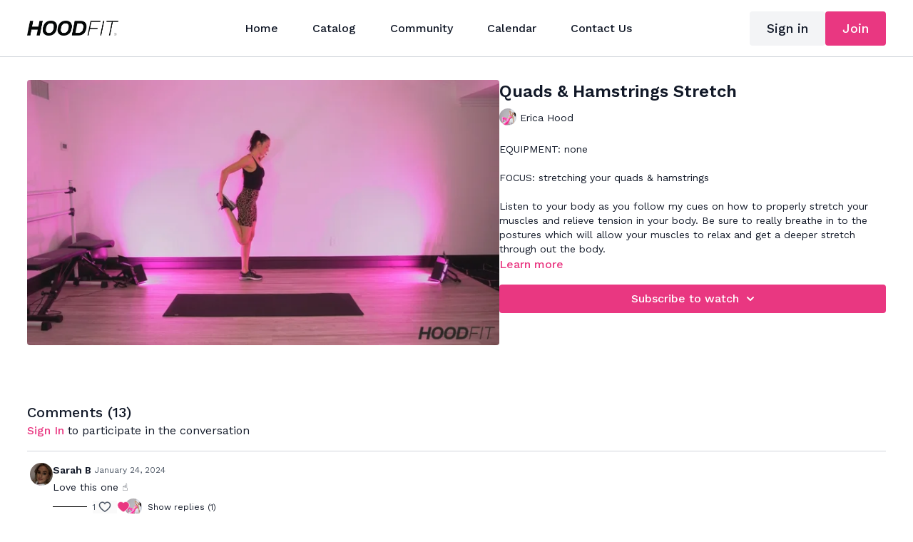

--- FILE ---
content_type: text/vnd.turbo-stream.html; charset=utf-8
request_url: https://hoodfitlife.studio/programs/10-minute-stretch-quads-hamstrings.turbo_stream?playlist_position=sidebar&preview=false
body_size: -273
content:
<turbo-stream action="update" target="program_show"><template>
  <turbo-frame id="program_player">
      <turbo-frame id="program_content" src="/programs/10-minute-stretch-quads-hamstrings/program_content?playlist_position=sidebar&amp;preview=false">
</turbo-frame></turbo-frame></template></turbo-stream>

--- FILE ---
content_type: text/html; charset=utf-8
request_url: https://hoodfitlife.studio/contents/1857681/comments
body_size: 27354
content:
<turbo-frame id="video_1857681_comments_section" target="_top">
  <turbo-frame data-controller="anchor" data-anchor="comments" id="video_1857681_comments">
    <div id="comment_2165978_wrapper">
  <div id="comment_2165978" class="comment" data-comment-id="2165978" data-controller="user-mentions">
    <div class="flex flex-row py-4 px-1">
      <div class="w-8 h-8 ltr:mr-2 rtl:ml-2 flex-shrink-0 z-[1]">
          <a href="/community/profiles/13319693">
            <ds-avatar
              url="https://alpha.uscreencdn.com/images/user/13319693/small_1668373166349_image_picker_4998D45F-B4A2-4709-A16E-6863BF79C59D-1593-00000090C77D9E4787E62BB4-B837-46FF-8B96-166A0227D187_cropped.jpg"
              text="Sarah B"
              size="xs"
              class="w-8 h-8 absolute"
            ></ds-avatar>
</a>      </div>

      <div class="flex flex-col w-full" style="max-width: calc(100% - 2.5rem);">
        <div class="comment-internals relative">

          <div id="comment_2165978_header">
  <div id="comment-header-2165978">
    <div class="flex justify-between relative">
      <div class="flex items-center">
        <div class="font-semibold text-sm">
            <a data-turbo-frame="_top" class="profile-url text-ds-default" href="/community/profiles/13319693">Sarah B</a>
        </div>


        <div class="flex">
          <div class="text-xs text-ds-muted ml-1 mr-1">January 24, 2024</div>

        </div>
      </div>

      
    </div>
  </div>
</div>


          <div id="comment_2165978_body">
  <div id="comment-body-2165978" class="relative">
    <div
      data-controller="timestamp"
      class="text-sm mt-1 flex-grow-0 break-words comment-body !max-w-full"
      data-user-mentions-target="body"
      data-highlited-id="">
      <p>Love this one ☝️ </p>
    </div>


    
  </div>

</div>


          <div class="flex mt-2 items-center relative" data-block="post-controls" data-controller="turbo" style="min-height: 20px;">
              <div class="bg-black dark:bg-gray-100 h-px w-12 mr-2"></div>

            <turbo-frame id="comment_2165978_likes">
              <div class="flex items-center text-sm likes-bar" style="line-height: 14px;"
  data-controller="users-liked"
  data-action="mouseenter->users-liked#loadUsersPreview mouseleave->users-liked#onMouseLeave"
  data-users-liked-load-users-url-value="/contents/1857681/comments/2165978/like"
  data-users-liked-likes-count-value="1"
  >

    <form class="b-form text-ds-muted" data-turbo-frame="comment_2165978_likes" action="/contents/1857681/comments/2165978/like" accept-charset="UTF-8" method="post"><input type="hidden" name="authenticity_token" value="3BnaU0YnKchzn0pQTfEZyCBn6llygTJd-orkcRzJVn4eOF0l9MyNUtOVJA_t5NlO7g5IL-rkUG770LBCowQX5A" autocomplete="off" />

      <button name="like" type="submit" class="w-full mr-2" disabled="disabled">
        <div class="flex items-center text-xs">
          <div class="mr-1 dark:text-gray-400 likes-counter">1</div>

          <ds-icon name='heart-outlined' size="18"></ds-icon>

        </div>
</button></form>
    <div class="flex items-center text-sm admin-likes-wrapper z-0 h-5 rounded-full">
    <ds-icon class='admin-liked-heart' name="heart-solid" style="color: #E93781;" size="18px"></ds-icon>
      <img title="Erica Hood"
        class="admin-likes-avatar"
        style="z-index: 0;"
        src="https://alpha.uscreencdn.com/images/user/11865208/small_ERICA_002.1669093394.jpg">
  </div>

  
</div>

</turbo-frame>
              <turbo-frame id="replies_link_2165978">
                <ds-button
                  variant="text"
                  size="small"
                  class="block ml-2"
                  style="
                    --ds-button-font-size: .75rem;
                    --ds-button-font-weight: normal;
                    --text-color: var(--ds-fg-default);
                  "
                  href="/contents/1857681/replies?thread_id=2165978"
                  data-action="click->turbo#getTurboStream"
                  onclick="this.loading = true"
                >
                  Show replies (1)
                </ds-button>
</turbo-frame>
          </div>

        </div>

          <turbo-frame id="comment_2165978_replies"></turbo-frame>

        <turbo-frame data-controller="turbo" id="more_replies_link_2165978"></turbo-frame>
      </div>
    </div>
  </div>
</div>
<div id="comment_2100852_wrapper">
  <div id="comment_2100852" class="comment" data-comment-id="2100852" data-controller="user-mentions">
    <div class="flex flex-row py-4 px-1">
      <div class="w-8 h-8 ltr:mr-2 rtl:ml-2 flex-shrink-0 z-[1]">
          <a href="/community/profiles/13319693">
            <ds-avatar
              url="https://alpha.uscreencdn.com/images/user/13319693/small_1668373166349_image_picker_4998D45F-B4A2-4709-A16E-6863BF79C59D-1593-00000090C77D9E4787E62BB4-B837-46FF-8B96-166A0227D187_cropped.jpg"
              text="Sarah B"
              size="xs"
              class="w-8 h-8 absolute"
            ></ds-avatar>
</a>      </div>

      <div class="flex flex-col w-full" style="max-width: calc(100% - 2.5rem);">
        <div class="comment-internals relative">

          <div id="comment_2100852_header">
  <div id="comment-header-2100852">
    <div class="flex justify-between relative">
      <div class="flex items-center">
        <div class="font-semibold text-sm">
            <a data-turbo-frame="_top" class="profile-url text-ds-default" href="/community/profiles/13319693">Sarah B</a>
        </div>


        <div class="flex">
          <div class="text-xs text-ds-muted ml-1 mr-1">January 11, 2024</div>

        </div>
      </div>

      
    </div>
  </div>
</div>


          <div id="comment_2100852_body">
  <div id="comment-body-2100852" class="relative">
    <div
      data-controller="timestamp"
      class="text-sm mt-1 flex-grow-0 break-words comment-body !max-w-full"
      data-user-mentions-target="body"
      data-highlited-id="">
      <p>I am really see am improvement on my stretching 🥰 </p>
    </div>


    
  </div>

</div>


          <div class="flex mt-2 items-center relative" data-block="post-controls" data-controller="turbo" style="min-height: 20px;">
              <div class="bg-black dark:bg-gray-100 h-px w-12 mr-2"></div>

            <turbo-frame id="comment_2100852_likes">
              <div class="flex items-center text-sm likes-bar" style="line-height: 14px;"
  data-controller="users-liked"
  data-action="mouseenter->users-liked#loadUsersPreview mouseleave->users-liked#onMouseLeave"
  data-users-liked-load-users-url-value="/contents/1857681/comments/2100852/like"
  data-users-liked-likes-count-value="1"
  >

    <form class="b-form text-ds-muted" data-turbo-frame="comment_2100852_likes" action="/contents/1857681/comments/2100852/like" accept-charset="UTF-8" method="post"><input type="hidden" name="authenticity_token" value="AfY6jva_oF9dyv_pBX1-_XcTB0CbGZv5K1EEUDlJXvS9hIyeNsKg1J-2ZTRy2d6p1wj23yMq1kpRTVzEVgX2zg" autocomplete="off" />

      <button name="like" type="submit" class="w-full mr-2" disabled="disabled">
        <div class="flex items-center text-xs">
          <div class="mr-1 dark:text-gray-400 likes-counter">1</div>

          <ds-icon name='heart-outlined' size="18"></ds-icon>

        </div>
</button></form>
    <div class="flex items-center text-sm admin-likes-wrapper z-0 h-5 rounded-full">
    <ds-icon class='admin-liked-heart' name="heart-solid" style="color: #E93781;" size="18px"></ds-icon>
      <img title="Erica Hood"
        class="admin-likes-avatar"
        style="z-index: 0;"
        src="https://alpha.uscreencdn.com/images/user/11865208/small_ERICA_002.1669093394.jpg">
  </div>

  
</div>

</turbo-frame>
              <turbo-frame id="replies_link_2100852">
                <ds-button
                  variant="text"
                  size="small"
                  class="block ml-2"
                  style="
                    --ds-button-font-size: .75rem;
                    --ds-button-font-weight: normal;
                    --text-color: var(--ds-fg-default);
                  "
                  href="/contents/1857681/replies?thread_id=2100852"
                  data-action="click->turbo#getTurboStream"
                  onclick="this.loading = true"
                >
                  Show replies (1)
                </ds-button>
</turbo-frame>
          </div>

        </div>

          <turbo-frame id="comment_2100852_replies"></turbo-frame>

        <turbo-frame data-controller="turbo" id="more_replies_link_2100852"></turbo-frame>
      </div>
    </div>
  </div>
</div>
<div id="comment_2066330_wrapper">
  <div id="comment_2066330" class="comment" data-comment-id="2066330" data-controller="user-mentions">
    <div class="flex flex-row py-4 px-1">
      <div class="w-8 h-8 ltr:mr-2 rtl:ml-2 flex-shrink-0 z-[1]">
          <a href="/community/profiles/13319693">
            <ds-avatar
              url="https://alpha.uscreencdn.com/images/user/13319693/small_1668373166349_image_picker_4998D45F-B4A2-4709-A16E-6863BF79C59D-1593-00000090C77D9E4787E62BB4-B837-46FF-8B96-166A0227D187_cropped.jpg"
              text="Sarah B"
              size="xs"
              class="w-8 h-8 absolute"
            ></ds-avatar>
</a>      </div>

      <div class="flex flex-col w-full" style="max-width: calc(100% - 2.5rem);">
        <div class="comment-internals relative">

          <div id="comment_2066330_header">
  <div id="comment-header-2066330">
    <div class="flex justify-between relative">
      <div class="flex items-center">
        <div class="font-semibold text-sm">
            <a data-turbo-frame="_top" class="profile-url text-ds-default" href="/community/profiles/13319693">Sarah B</a>
        </div>


        <div class="flex">
          <div class="text-xs text-ds-muted ml-1 mr-1">January 05, 2024</div>

        </div>
      </div>

      
    </div>
  </div>
</div>


          <div id="comment_2066330_body">
  <div id="comment-body-2066330" class="relative">
    <div
      data-controller="timestamp"
      class="text-sm mt-1 flex-grow-0 break-words comment-body !max-w-full"
      data-user-mentions-target="body"
      data-highlited-id="">
      <p>Sooo good 😊 </p>
    </div>


    
  </div>

</div>


          <div class="flex mt-2 items-center relative" data-block="post-controls" data-controller="turbo" style="min-height: 20px;">
              <div class="bg-black dark:bg-gray-100 h-px w-12 mr-2"></div>

            <turbo-frame id="comment_2066330_likes">
              <div class="flex items-center text-sm likes-bar" style="line-height: 14px;"
  data-controller="users-liked"
  data-action="mouseenter->users-liked#loadUsersPreview mouseleave->users-liked#onMouseLeave"
  data-users-liked-load-users-url-value="/contents/1857681/comments/2066330/like"
  data-users-liked-likes-count-value="1"
  >

    <form class="b-form text-ds-muted" data-turbo-frame="comment_2066330_likes" action="/contents/1857681/comments/2066330/like" accept-charset="UTF-8" method="post"><input type="hidden" name="authenticity_token" value="39wjfABwlXglmF8PpECjHLnBzAqt_wAjH0zJ2JHp6lRvlFil3P3IJhRLV0NzcJ86mbG2gXZpUUoRCIpMT3o_Kg" autocomplete="off" />

      <button name="like" type="submit" class="w-full mr-2" disabled="disabled">
        <div class="flex items-center text-xs">
          <div class="mr-1 dark:text-gray-400 likes-counter">1</div>

          <ds-icon name='heart-outlined' size="18"></ds-icon>

        </div>
</button></form>
    <div class="flex items-center text-sm admin-likes-wrapper z-0 h-5 rounded-full">
    <ds-icon class='admin-liked-heart' name="heart-solid" style="color: #E93781;" size="18px"></ds-icon>
      <img title="Erica Hood"
        class="admin-likes-avatar"
        style="z-index: 0;"
        src="https://alpha.uscreencdn.com/images/user/11865208/small_ERICA_002.1669093394.jpg">
  </div>

  
</div>

</turbo-frame>
              <turbo-frame id="replies_link_2066330">
                <ds-button
                  variant="text"
                  size="small"
                  class="block ml-2"
                  style="
                    --ds-button-font-size: .75rem;
                    --ds-button-font-weight: normal;
                    --text-color: var(--ds-fg-default);
                  "
                  href="/contents/1857681/replies?thread_id=2066330"
                  data-action="click->turbo#getTurboStream"
                  onclick="this.loading = true"
                >
                  Show replies (1)
                </ds-button>
</turbo-frame>
          </div>

        </div>

          <turbo-frame id="comment_2066330_replies"></turbo-frame>

        <turbo-frame data-controller="turbo" id="more_replies_link_2066330"></turbo-frame>
      </div>
    </div>
  </div>
</div>
<div id="comment_1344651_wrapper">
  <div id="comment_1344651" class="comment" data-comment-id="1344651" data-controller="user-mentions">
    <div class="flex flex-row py-4 px-1">
      <div class="w-8 h-8 ltr:mr-2 rtl:ml-2 flex-shrink-0 z-[1]">
          <a href="/community/profiles/13319693">
            <ds-avatar
              url="https://alpha.uscreencdn.com/images/user/13319693/small_1668373166349_image_picker_4998D45F-B4A2-4709-A16E-6863BF79C59D-1593-00000090C77D9E4787E62BB4-B837-46FF-8B96-166A0227D187_cropped.jpg"
              text="Sarah B"
              size="xs"
              class="w-8 h-8 absolute"
            ></ds-avatar>
</a>      </div>

      <div class="flex flex-col w-full" style="max-width: calc(100% - 2.5rem);">
        <div class="comment-internals relative">

          <div id="comment_1344651_header">
  <div id="comment-header-1344651">
    <div class="flex justify-between relative">
      <div class="flex items-center">
        <div class="font-semibold text-sm">
            <a data-turbo-frame="_top" class="profile-url text-ds-default" href="/community/profiles/13319693">Sarah B</a>
        </div>


        <div class="flex">
          <div class="text-xs text-ds-muted ml-1 mr-1">April 22, 2023</div>

        </div>
      </div>

      
    </div>
  </div>
</div>


          <div id="comment_1344651_body">
  <div id="comment-body-1344651" class="relative">
    <div
      data-controller="timestamp"
      class="text-sm mt-1 flex-grow-0 break-words comment-body !max-w-full"
      data-user-mentions-target="body"
      data-highlited-id="">
      This is a great stretch !!!! Prefect length of time too!!!! Need to come bk to this one more often x 
    </div>


    
  </div>

</div>


          <div class="flex mt-2 items-center relative" data-block="post-controls" data-controller="turbo" style="min-height: 20px;">
              <div class="bg-black dark:bg-gray-100 h-px w-12 mr-2"></div>

            <turbo-frame id="comment_1344651_likes">
              <div class="flex items-center text-sm likes-bar" style="line-height: 14px;"
  data-controller="users-liked"
  data-action="mouseenter->users-liked#loadUsersPreview mouseleave->users-liked#onMouseLeave"
  data-users-liked-load-users-url-value="/contents/1857681/comments/1344651/like"
  data-users-liked-likes-count-value="0"
  >

    <form class="b-form text-ds-muted" data-turbo-frame="comment_1344651_likes" action="/contents/1857681/comments/1344651/like" accept-charset="UTF-8" method="post"><input type="hidden" name="authenticity_token" value="zqNPkYDcJFwKkVd79pzzykWw1w_dO34JPEdUj1-fr738dKEMxGmHS_ZmB5w_ycZNR9c1tt-fj80DZH6tTU2mAA" autocomplete="off" />

      <button name="like" type="submit" class="w-full mr-2" disabled="disabled">
        <div class="flex items-center text-xs">
          <div class="mr-1 dark:text-gray-400 likes-counter">0</div>

          <ds-icon name='heart-outlined' size="18"></ds-icon>

        </div>
</button></form>
  
  
</div>

</turbo-frame>
              <turbo-frame id="replies_link_1344651">
                <ds-button
                  variant="text"
                  size="small"
                  class="block ml-2"
                  style="
                    --ds-button-font-size: .75rem;
                    --ds-button-font-weight: normal;
                    --text-color: var(--ds-fg-default);
                  "
                  href="/contents/1857681/replies?thread_id=1344651"
                  data-action="click->turbo#getTurboStream"
                  onclick="this.loading = true"
                >
                  Show replies (1)
                </ds-button>
</turbo-frame>
          </div>

        </div>

          <turbo-frame id="comment_1344651_replies"></turbo-frame>

        <turbo-frame data-controller="turbo" id="more_replies_link_1344651"></turbo-frame>
      </div>
    </div>
  </div>
</div>
<div id="comment_1125974_wrapper">
  <div id="comment_1125974" class="comment" data-comment-id="1125974" data-controller="user-mentions">
    <div class="flex flex-row py-4 px-1">
      <div class="w-8 h-8 ltr:mr-2 rtl:ml-2 flex-shrink-0 z-[1]">
          <a href="/community/profiles/13319693">
            <ds-avatar
              url="https://alpha.uscreencdn.com/images/user/13319693/small_1668373166349_image_picker_4998D45F-B4A2-4709-A16E-6863BF79C59D-1593-00000090C77D9E4787E62BB4-B837-46FF-8B96-166A0227D187_cropped.jpg"
              text="Sarah B"
              size="xs"
              class="w-8 h-8 absolute"
            ></ds-avatar>
</a>      </div>

      <div class="flex flex-col w-full" style="max-width: calc(100% - 2.5rem);">
        <div class="comment-internals relative">

          <div id="comment_1125974_header">
  <div id="comment-header-1125974">
    <div class="flex justify-between relative">
      <div class="flex items-center">
        <div class="font-semibold text-sm">
            <a data-turbo-frame="_top" class="profile-url text-ds-default" href="/community/profiles/13319693">Sarah B</a>
        </div>


        <div class="flex">
          <div class="text-xs text-ds-muted ml-1 mr-1">January 18, 2023</div>

        </div>
      </div>

      
    </div>
  </div>
</div>


          <div id="comment_1125974_body">
  <div id="comment-body-1125974" class="relative">
    <div
      data-controller="timestamp"
      class="text-sm mt-1 flex-grow-0 break-words comment-body !max-w-full"
      data-user-mentions-target="body"
      data-highlited-id="">
      Forgot about this little gem of a stretch 😍
    </div>


    
  </div>

</div>


          <div class="flex mt-2 items-center relative" data-block="post-controls" data-controller="turbo" style="min-height: 20px;">
              <div class="bg-black dark:bg-gray-100 h-px w-12 mr-2"></div>

            <turbo-frame id="comment_1125974_likes">
              <div class="flex items-center text-sm likes-bar" style="line-height: 14px;"
  data-controller="users-liked"
  data-action="mouseenter->users-liked#loadUsersPreview mouseleave->users-liked#onMouseLeave"
  data-users-liked-load-users-url-value="/contents/1857681/comments/1125974/like"
  data-users-liked-likes-count-value="0"
  >

    <form class="b-form text-ds-muted" data-turbo-frame="comment_1125974_likes" action="/contents/1857681/comments/1125974/like" accept-charset="UTF-8" method="post"><input type="hidden" name="authenticity_token" value="MK1tLxA4UYo7is2vKBIeJjQU2KjixsekqQ-jEsAohBbaF3MdVmhRgwp31-gY-_wlV9_5-sYejOQ7D8Kq6wqO6w" autocomplete="off" />

      <button name="like" type="submit" class="w-full mr-2" disabled="disabled">
        <div class="flex items-center text-xs">
          <div class="mr-1 dark:text-gray-400 likes-counter">0</div>

          <ds-icon name='heart-outlined' size="18"></ds-icon>

        </div>
</button></form>
  
  
</div>

</turbo-frame>
              <turbo-frame id="replies_link_1125974">
                <ds-button
                  variant="text"
                  size="small"
                  class="block ml-2"
                  style="
                    --ds-button-font-size: .75rem;
                    --ds-button-font-weight: normal;
                    --text-color: var(--ds-fg-default);
                  "
                  href="/contents/1857681/replies?thread_id=1125974"
                  data-action="click->turbo#getTurboStream"
                  onclick="this.loading = true"
                >
                  Show replies (1)
                </ds-button>
</turbo-frame>
          </div>

        </div>

          <turbo-frame id="comment_1125974_replies"></turbo-frame>

        <turbo-frame data-controller="turbo" id="more_replies_link_1125974"></turbo-frame>
      </div>
    </div>
  </div>
</div>
<div id="comment_1096337_wrapper">
  <div id="comment_1096337" class="comment" data-comment-id="1096337" data-controller="user-mentions">
    <div class="flex flex-row py-4 px-1">
      <div class="w-8 h-8 ltr:mr-2 rtl:ml-2 flex-shrink-0 z-[1]">
          <a href="/community/profiles/13355829">
            <ds-avatar
              url="https://www.gravatar.com/avatar/6d7877e4dd91938df13deb332d42cdec?d=https%3A%2F%2Fui-avatars.com%2Fapi%2FDS%2F200%2FEDE9FF%2F886dfa%2F2%2F0.44"
              text="Dione Sheehan"
              size="xs"
              class="w-8 h-8 absolute"
            ></ds-avatar>
</a>      </div>

      <div class="flex flex-col w-full" style="max-width: calc(100% - 2.5rem);">
        <div class="comment-internals relative">

          <div id="comment_1096337_header">
  <div id="comment-header-1096337">
    <div class="flex justify-between relative">
      <div class="flex items-center">
        <div class="font-semibold text-sm">
            <a data-turbo-frame="_top" class="profile-url text-ds-default" href="/community/profiles/13355829">Dione Sheehan</a>
        </div>


        <div class="flex">
          <div class="text-xs text-ds-muted ml-1 mr-1">January 07, 2023</div>

        </div>
      </div>

      
    </div>
  </div>
</div>


          <div id="comment_1096337_body">
  <div id="comment-body-1096337" class="relative">
    <div
      data-controller="timestamp"
      class="text-sm mt-1 flex-grow-0 break-words comment-body !max-w-full"
      data-user-mentions-target="body"
      data-highlited-id="">
      Feeling a million percent better after this! Thanks Erica!!
    </div>


    
  </div>

</div>


          <div class="flex mt-2 items-center relative" data-block="post-controls" data-controller="turbo" style="min-height: 20px;">
              <div class="bg-black dark:bg-gray-100 h-px w-12 mr-2"></div>

            <turbo-frame id="comment_1096337_likes">
              <div class="flex items-center text-sm likes-bar" style="line-height: 14px;"
  data-controller="users-liked"
  data-action="mouseenter->users-liked#loadUsersPreview mouseleave->users-liked#onMouseLeave"
  data-users-liked-load-users-url-value="/contents/1857681/comments/1096337/like"
  data-users-liked-likes-count-value="0"
  >

    <form class="b-form text-ds-muted" data-turbo-frame="comment_1096337_likes" action="/contents/1857681/comments/1096337/like" accept-charset="UTF-8" method="post"><input type="hidden" name="authenticity_token" value="PLCCxmgReGuXiID14XDoOgLH1I3oJd-kvpEix_EpHT7HsKsDS0N2TFWJNKZgvmGSA5E3Pn5oY3f2d5x6G5qiDw" autocomplete="off" />

      <button name="like" type="submit" class="w-full mr-2" disabled="disabled">
        <div class="flex items-center text-xs">
          <div class="mr-1 dark:text-gray-400 likes-counter">0</div>

          <ds-icon name='heart-outlined' size="18"></ds-icon>

        </div>
</button></form>
  
  
</div>

</turbo-frame>
              <turbo-frame id="replies_link_1096337">
                <ds-button
                  variant="text"
                  size="small"
                  class="block ml-2"
                  style="
                    --ds-button-font-size: .75rem;
                    --ds-button-font-weight: normal;
                    --text-color: var(--ds-fg-default);
                  "
                  href="/contents/1857681/replies?thread_id=1096337"
                  data-action="click->turbo#getTurboStream"
                  onclick="this.loading = true"
                >
                  Show replies (1)
                </ds-button>
</turbo-frame>
          </div>

        </div>

          <turbo-frame id="comment_1096337_replies"></turbo-frame>

        <turbo-frame data-controller="turbo" id="more_replies_link_1096337"></turbo-frame>
      </div>
    </div>
  </div>
</div>
<div id="comment_2109131_wrapper">
  <div id="comment_2109131" class="comment" data-comment-id="2109131" data-controller="user-mentions">
    <div class="flex flex-row py-4 px-1">
      <div class="w-8 h-8 ltr:mr-2 rtl:ml-2 flex-shrink-0 z-[1]">
          <a href="/community/profiles/13319693">
            <ds-avatar
              url="https://alpha.uscreencdn.com/images/user/13319693/small_1668373166349_image_picker_4998D45F-B4A2-4709-A16E-6863BF79C59D-1593-00000090C77D9E4787E62BB4-B837-46FF-8B96-166A0227D187_cropped.jpg"
              text="Sarah B"
              size="xs"
              class="w-8 h-8 absolute"
            ></ds-avatar>
</a>      </div>

      <div class="flex flex-col w-full" style="max-width: calc(100% - 2.5rem);">
        <div class="comment-internals relative">

          <div id="comment_2109131_header">
  <div id="comment-header-2109131">
    <div class="flex justify-between relative">
      <div class="flex items-center">
        <div class="font-semibold text-sm">
            <a data-turbo-frame="_top" class="profile-url text-ds-default" href="/community/profiles/13319693">Sarah B</a>
        </div>


        <div class="flex">
          <div class="text-xs text-ds-muted ml-1 mr-1">January 13, 2024</div>

        </div>
      </div>

      
    </div>
  </div>
</div>


          <div id="comment_2109131_body">
  <div id="comment-body-2109131" class="relative">
    <div
      data-controller="timestamp"
      class="text-sm mt-1 flex-grow-0 break-words comment-body !max-w-full"
      data-user-mentions-target="body"
      data-highlited-id="">
      <p>Game changer x</p>
    </div>


    
  </div>

</div>


          <div class="flex mt-2 items-center relative" data-block="post-controls" data-controller="turbo" style="min-height: 20px;">

            <turbo-frame id="comment_2109131_likes">
              <div class="flex items-center text-sm likes-bar" style="line-height: 14px;"
  data-controller="users-liked"
  data-action="mouseenter->users-liked#loadUsersPreview mouseleave->users-liked#onMouseLeave"
  data-users-liked-load-users-url-value="/contents/1857681/comments/2109131/like"
  data-users-liked-likes-count-value="1"
  >

    <form class="b-form text-ds-muted" data-turbo-frame="comment_2109131_likes" action="/contents/1857681/comments/2109131/like" accept-charset="UTF-8" method="post"><input type="hidden" name="authenticity_token" value="8ErAXwAG-0k4ccl8BJ4r_jnwxqq4uxEg7B4RpWI0QDgcNJM_oVYIS0FhBt3hRk4tdKoxk_GD2gyT7ZMIa7jwHg" autocomplete="off" />

      <button name="like" type="submit" class="w-full mr-2" disabled="disabled">
        <div class="flex items-center text-xs">
          <div class="mr-1 dark:text-gray-400 likes-counter">1</div>

          <ds-icon name='heart-outlined' size="18"></ds-icon>

        </div>
</button></form>
    <div class="flex items-center text-sm admin-likes-wrapper z-0 h-5 rounded-full">
    <ds-icon class='admin-liked-heart' name="heart-solid" style="color: #E93781;" size="18px"></ds-icon>
      <img title="Erica Hood"
        class="admin-likes-avatar"
        style="z-index: 0;"
        src="https://alpha.uscreencdn.com/images/user/11865208/small_ERICA_002.1669093394.jpg">
  </div>

  
</div>

</turbo-frame>

          </div>

        </div>

          <turbo-frame id="comment_2109131_replies"></turbo-frame>

        <turbo-frame data-controller="turbo" id="more_replies_link_2109131"></turbo-frame>
      </div>
    </div>
  </div>
</div>


    <p class="hidden only:!block pt-4 text-ds-muted">No comments yet</p>
</turbo-frame>
</turbo-frame>

--- FILE ---
content_type: text/html; charset=utf-8
request_url: https://hoodfitlife.studio/programs/10-minute-stretch-quads-hamstrings/related
body_size: 11158
content:
<turbo-frame id="program_related" target="_top">

    <div class="container " data-area="program-related-videos">
      <div class="cbt-related mt-8  pb-16">
        <div class="cbt-related-title text-xl font-medium">Related Videos</div>
          <div class="mt-5 grid grid-cols-1 sm:grid-cols-2 md:grid-cols-3 lg:grid-cols-4 xl:grid-cols-4 gap-x-4 gap-y-6">
              <div data-area="related-video-item" class="">
                <swiper-slide
  data-card="video_2686185"
  data-custom="content-card"
  class="self-start hotwired"
    data-short-description="Full body TLC"
    data-author-title-0="Erica Hood" data-author-permalink-0="erica-hood"
>

  <a class="card-image-container" data-turbo="true" data-turbo-prefetch="false" data-turbo-action="advance" data-turbo-frame="_top" onclick="window.CatalogAnalytics(&#39;clickContentItem&#39;, &#39;video&#39;, &#39;2686185&#39;, &#39;Related Videos&#39;); window.CatalogAnalytics(&#39;clickRelatedVideo&#39;, &#39;2686185&#39;, &#39;1&#39;, &#39;program_page&#39;)" href="/programs/go-to-stretch-and-flow">
    <div class="image-container relative" data-test="catalog-card">
  <div class="relative image-content">
    <div aria-hidden="true" style="padding-bottom: 56%;"></div>
    <img loading="lazy" alt="My Go-To Stretch &amp; Flow" decoding="async"
         src="https://alpha.uscreencdn.com/images/programs/2686185/horizontal/22cb5f35-fd4d-4479-a184-d3f987fea400_1_201_a.1698260371.jpeg?auto=webp&width=350"
         srcset="https://alpha.uscreencdn.com/images/programs/2686185/horizontal/22cb5f35-fd4d-4479-a184-d3f987fea400_1_201_a.1698260371.jpeg?auto=webp&width=350 350w,
            https://alpha.uscreencdn.com/images/programs/2686185/horizontal/22cb5f35-fd4d-4479-a184-d3f987fea400_1_201_a.1698260371.jpeg?auto=webp&width=700 2x,
            https://alpha.uscreencdn.com/images/programs/2686185/horizontal/22cb5f35-fd4d-4479-a184-d3f987fea400_1_201_a.1698260371.jpeg?auto=webp&width=1050 3x"
         class="card-image b-image absolute object-cover h-full top-0 left-0" style="opacity: 1;">
  </div>
    <div class="badge flex justify-center items-center text-white content-card-badge z-0">
      <span class="badge-item">22:10</span>
      <svg xmlns="http://www.w3.org/2000/svg" width="13" height="9" viewBox="0 0 13 9" fill="none" class="badge-item content-watched-icon" data-test="content-watched-icon">
  <path fill-rule="evenodd" clip-rule="evenodd" d="M4.99995 7.15142L12.0757 0.0756836L12.9242 0.924212L4.99995 8.84848L0.575684 4.42421L1.42421 3.57568L4.99995 7.15142Z" fill="currentColor"></path>
</svg>

    </div>

</div>
<div class="content-watched-overlay"></div>

</a>  <a class="card-title" data-turbo="true" data-turbo-prefetch="false" data-turbo-action="advance" data-turbo-frame="_top" title="My Go-To Stretch &amp; Flow" aria-label="My Go-To Stretch &amp; Flow" onclick="window.CatalogAnalytics(&#39;clickContentItem&#39;, &#39;video&#39;, &#39;2686185&#39;, &#39;Related Videos&#39;); window.CatalogAnalytics(&#39;clickRelatedVideo&#39;, &#39;2686185&#39;, &#39;1&#39;, &#39;program_page&#39;)" href="/programs/go-to-stretch-and-flow">
    <span class="line-clamp-2">
      My Go-To Stretch &amp; Flow
    </span>
</a></swiper-slide>


              </div>
              <div data-area="related-video-item" class="">
                <swiper-slide
  data-card="video_1857443"
  data-custom="content-card"
  class="self-start hotwired"
    data-short-description="Full body stretch at the barre to help you feel relaxed, less tense &amp; more limber."
    data-author-title-0="Erica Hood" data-author-permalink-0="erica-hood"
>

  <a class="card-image-container" data-turbo="true" data-turbo-prefetch="false" data-turbo-action="advance" data-turbo-frame="_top" onclick="window.CatalogAnalytics(&#39;clickContentItem&#39;, &#39;video&#39;, &#39;1857443&#39;, &#39;Related Videos&#39;); window.CatalogAnalytics(&#39;clickRelatedVideo&#39;, &#39;1857443&#39;, &#39;2&#39;, &#39;program_page&#39;)" href="/programs/barre-stretch">
    <div class="image-container relative" data-test="catalog-card">
  <div class="relative image-content">
    <div aria-hidden="true" style="padding-bottom: 56%;"></div>
    <img loading="lazy" alt="Barre Stretch (full body)" decoding="async"
         src="https://alpha.uscreencdn.com/images/programs/1857443/horizontal/IMG_5462.1664330317.jpg?auto=webp&width=350"
         srcset="https://alpha.uscreencdn.com/images/programs/1857443/horizontal/IMG_5462.1664330317.jpg?auto=webp&width=350 350w,
            https://alpha.uscreencdn.com/images/programs/1857443/horizontal/IMG_5462.1664330317.jpg?auto=webp&width=700 2x,
            https://alpha.uscreencdn.com/images/programs/1857443/horizontal/IMG_5462.1664330317.jpg?auto=webp&width=1050 3x"
         class="card-image b-image absolute object-cover h-full top-0 left-0" style="opacity: 1;">
  </div>
    <div class="badge flex justify-center items-center text-white content-card-badge z-0">
      <span class="badge-item">12:24</span>
      <svg xmlns="http://www.w3.org/2000/svg" width="13" height="9" viewBox="0 0 13 9" fill="none" class="badge-item content-watched-icon" data-test="content-watched-icon">
  <path fill-rule="evenodd" clip-rule="evenodd" d="M4.99995 7.15142L12.0757 0.0756836L12.9242 0.924212L4.99995 8.84848L0.575684 4.42421L1.42421 3.57568L4.99995 7.15142Z" fill="currentColor"></path>
</svg>

    </div>

</div>
<div class="content-watched-overlay"></div>

</a>  <a class="card-title" data-turbo="true" data-turbo-prefetch="false" data-turbo-action="advance" data-turbo-frame="_top" title="Barre Stretch (full body)" aria-label="Barre Stretch (full body)" onclick="window.CatalogAnalytics(&#39;clickContentItem&#39;, &#39;video&#39;, &#39;1857443&#39;, &#39;Related Videos&#39;); window.CatalogAnalytics(&#39;clickRelatedVideo&#39;, &#39;1857443&#39;, &#39;2&#39;, &#39;program_page&#39;)" href="/programs/barre-stretch">
    <span class="line-clamp-2">
      Barre Stretch (full body)
    </span>
</a></swiper-slide>


              </div>
              <div data-area="related-video-item" class="">
                <swiper-slide
  data-card="video_2134508"
  data-custom="content-card"
  class="self-start hotwired"
    data-short-description="It&#39;s time to work through your emotions"
    data-author-title-0="Erica Hood" data-author-permalink-0="erica-hood"
>

  <a class="card-image-container" data-turbo="true" data-turbo-prefetch="false" data-turbo-action="advance" data-turbo-frame="_top" onclick="window.CatalogAnalytics(&#39;clickContentItem&#39;, &#39;video&#39;, &#39;2134508&#39;, &#39;Related Videos&#39;); window.CatalogAnalytics(&#39;clickRelatedVideo&#39;, &#39;2134508&#39;, &#39;3&#39;, &#39;program_page&#39;)" href="/programs/release-tension-stretch-and-flow">
    <div class="image-container relative" data-test="catalog-card">
  <div class="relative image-content">
    <div aria-hidden="true" style="padding-bottom: 56%;"></div>
    <img loading="lazy" alt="Release Tension &amp; De-Stress Flow" decoding="async"
         src="https://alpha.uscreencdn.com/images/programs/2134508/horizontal/dsc00017.1686690086.JPG?auto=webp&width=350"
         srcset="https://alpha.uscreencdn.com/images/programs/2134508/horizontal/dsc00017.1686690086.JPG?auto=webp&width=350 350w,
            https://alpha.uscreencdn.com/images/programs/2134508/horizontal/dsc00017.1686690086.JPG?auto=webp&width=700 2x,
            https://alpha.uscreencdn.com/images/programs/2134508/horizontal/dsc00017.1686690086.JPG?auto=webp&width=1050 3x"
         class="card-image b-image absolute object-cover h-full top-0 left-0" style="opacity: 1;">
  </div>
    <div class="badge flex justify-center items-center text-white content-card-badge z-0">
      <span class="badge-item">18:47</span>
      <svg xmlns="http://www.w3.org/2000/svg" width="13" height="9" viewBox="0 0 13 9" fill="none" class="badge-item content-watched-icon" data-test="content-watched-icon">
  <path fill-rule="evenodd" clip-rule="evenodd" d="M4.99995 7.15142L12.0757 0.0756836L12.9242 0.924212L4.99995 8.84848L0.575684 4.42421L1.42421 3.57568L4.99995 7.15142Z" fill="currentColor"></path>
</svg>

    </div>

</div>
<div class="content-watched-overlay"></div>

</a>  <a class="card-title" data-turbo="true" data-turbo-prefetch="false" data-turbo-action="advance" data-turbo-frame="_top" title="Release Tension &amp; De-Stress Flow" aria-label="Release Tension &amp; De-Stress Flow" onclick="window.CatalogAnalytics(&#39;clickContentItem&#39;, &#39;video&#39;, &#39;2134508&#39;, &#39;Related Videos&#39;); window.CatalogAnalytics(&#39;clickRelatedVideo&#39;, &#39;2134508&#39;, &#39;3&#39;, &#39;program_page&#39;)" href="/programs/release-tension-stretch-and-flow">
    <span class="line-clamp-2">
      Release Tension &amp; De-Stress Flow
    </span>
</a></swiper-slide>


              </div>
              <div data-area="related-video-item" class="">
                <swiper-slide
  data-card="video_2042778"
  data-custom="content-card"
  class="self-start hotwired"
    data-short-description="Your body will thank you for this!"
    data-author-title-0="Erica Hood" data-author-permalink-0="erica-hood"
>

  <a class="card-image-container" data-turbo="true" data-turbo-prefetch="false" data-turbo-action="advance" data-turbo-frame="_top" onclick="window.CatalogAnalytics(&#39;clickContentItem&#39;, &#39;video&#39;, &#39;2042778&#39;, &#39;Related Videos&#39;); window.CatalogAnalytics(&#39;clickRelatedVideo&#39;, &#39;2042778&#39;, &#39;4&#39;, &#39;program_page&#39;)" href="/programs/upload-new-stretch-and-flow-17e7e8">
    <div class="image-container relative" data-test="catalog-card">
  <div class="relative image-content">
    <div aria-hidden="true" style="padding-bottom: 56%;"></div>
    <img loading="lazy" alt="15 Minute Hips &amp; Low Back Stretch" decoding="async"
         src="https://alpha.uscreencdn.com/images/programs/2042778/horizontal/lxetcoos.1680812864.jpeg?auto=webp&width=350"
         srcset="https://alpha.uscreencdn.com/images/programs/2042778/horizontal/lxetcoos.1680812864.jpeg?auto=webp&width=350 350w,
            https://alpha.uscreencdn.com/images/programs/2042778/horizontal/lxetcoos.1680812864.jpeg?auto=webp&width=700 2x,
            https://alpha.uscreencdn.com/images/programs/2042778/horizontal/lxetcoos.1680812864.jpeg?auto=webp&width=1050 3x"
         class="card-image b-image absolute object-cover h-full top-0 left-0" style="opacity: 1;">
  </div>
    <div class="badge flex justify-center items-center text-white content-card-badge z-0">
      <span class="badge-item">17:57</span>
      <svg xmlns="http://www.w3.org/2000/svg" width="13" height="9" viewBox="0 0 13 9" fill="none" class="badge-item content-watched-icon" data-test="content-watched-icon">
  <path fill-rule="evenodd" clip-rule="evenodd" d="M4.99995 7.15142L12.0757 0.0756836L12.9242 0.924212L4.99995 8.84848L0.575684 4.42421L1.42421 3.57568L4.99995 7.15142Z" fill="currentColor"></path>
</svg>

    </div>

</div>
<div class="content-watched-overlay"></div>

</a>  <a class="card-title" data-turbo="true" data-turbo-prefetch="false" data-turbo-action="advance" data-turbo-frame="_top" title="15 Minute Hips &amp; Low Back Stretch" aria-label="15 Minute Hips &amp; Low Back Stretch" onclick="window.CatalogAnalytics(&#39;clickContentItem&#39;, &#39;video&#39;, &#39;2042778&#39;, &#39;Related Videos&#39;); window.CatalogAnalytics(&#39;clickRelatedVideo&#39;, &#39;2042778&#39;, &#39;4&#39;, &#39;program_page&#39;)" href="/programs/upload-new-stretch-and-flow-17e7e8">
    <span class="line-clamp-2">
      15 Minute Hips &amp; Low Back Stretch
    </span>
</a></swiper-slide>


              </div>
          </div>
        </div>
      </div>
    </div>
</turbo-frame>